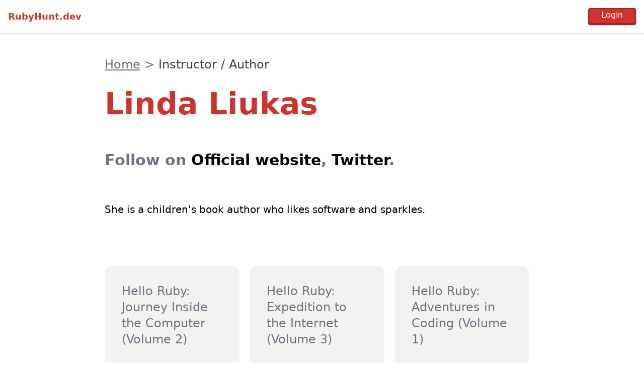

--- FILE ---
content_type: text/html; charset=utf-8
request_url: https://rubyhunt.dev/instructors/linda-liukas
body_size: 3002
content:
<!DOCTYPE html>
<html>
  <head>
    <title>RubyHunt.dev | Linda Liukas</title>
<meta name="description" content="Linda Liukas is a children&#39;s book author who likes software and sparkles.">
<meta property="og:title" content="Linda Liukas">
<meta property="og:description" content="Linda Liukas is a children&#39;s book author who likes software and sparkles.">
<meta property="og:type" content="website">
<meta property="og:url" content="https://rubyhunt.dev/instructors/linda-liukas">
<meta name="twitter:card" content="summary">
<meta name="twitter:site" content="@rubyhuntdev">
<meta name="twitter:image" content="https://rubyhunt.dev/assets/master_favicon-238360dfe56f6bb50738e72656f145de28fe077b1cb2a25740bf789a07778422.png">
    <meta name="viewport" content="width=device-width,initial-scale=1">
    <meta name="csrf-param" content="authenticity_token" />
<meta name="csrf-token" content="m9EbFuOdB_gmGvu6ZU17o-vRG6-ugHGfPvp9cmUDMJ8p3H8AIuxaIYI-O7WHq1RQVW0jQEXayU0jUKYXm9f7jw" />
    

    <link rel="apple-touch-icon" sizes="180x180" href="/assets/favicon/apple-touch-icon-557d74715bb9b911dd549fd6cd34e3eb6a506ca5ab4103f7c8c932fbfe82bc5c.png">
<link rel="icon" type="image/png" sizes="32x32" href="/assets/favicon/favicon-32x32-1ca087aaed56d1e2e91365624ee789ea495092de14550c00e0bb44aeabb2a7ef.png">
<link rel="icon" type="image/png" sizes="16x16" href="/assets/favicon/favicon-16x16-98522717ef29a610cbd367c3e79cf524d2e54241a551ee4319128b635798049d.png">
<link rel="mask-icon" href="/assets/favicon/safari-pinned-tab-dd4a90855f2dfa605e36d68acb34ba14fd1e94924fa9d39d6ff3f3684db24b77.svg" color="#5bbad5">
<link rel="shortcut icon" href="/assets/favicon/favicon-41e949db5fb696fdd195203e21ce4a33b6ba9da04db7cae31ecb3542166f1b08.ico">
<meta name="theme-color" content="#ffffff">

    <link rel="stylesheet" media="all" href="/assets/application-04024382391bb910584145d8113cf35ef376b55d125bb4516cebeb14ce788597.css" data-turbolinks-track="reload" />
    <link rel="stylesheet" media="screen" href="/packs/css/application-914ee9bf.css" data-turbolinks-track="reload" />
    <script src="/packs/js/application-af00f8096ec286d2fd3e.js" data-turbolinks-track="reload"></script>
    <script src="/packs/js/comment_trix-fe759cc74076963fc04e.js" data-turbolinks-track="reload"></script>

    <script src="https://js.stripe.com/v3/"></script>

      <!-- Global site tag (gtag.js) - Google Analytics -->
      <script async src="https://www.googletagmanager.com/gtag/js?id=G-EN0QRRTZMG"></script>
      <script>
        window.dataLayer = window.dataLayer || [];
        function gtag(){dataLayer.push(arguments);}
        gtag('js', new Date());

        gtag('config', 'G-EN0QRRTZMG');
      </script>
  </head>

  <body class="h-screen flex flex-col" data-controller="menu" data-action="click->menu#hide">
    
<div class="fixed flex items-center justify-between w-full px-2 py-2 z-20 bg-white shadow">
  <a href="/" class="text-center p-2 text-lg font-semibold text-red-700">RubyHunt.dev</a>
  <div class="p-2 flex items-center">
      <form class="button_to" method="post" action="/auth/github"><input data-turbo="false" class="border-l-2 border-r-2 border-t-2 border-b-4 border-red-800 rounded shadow bg-red-700 text-white px-6 hover:cursor-pointer pb-1 focus:outline-none" type="submit" value="Login" /><input type="hidden" name="authenticity_token" value="WiEMd3bCTVxGEx7VEiH7US7I80htN_h2HnB55gJ8jczGHAgPIEOo80mHi-sdDZmjPLkhvS2eX9QM78BByLSokQ" /></form>
  </div>
</div>

    <div class="flex-1">
      
<div class="flex justify-center pt-24 md:pt-28 pb-8">

  <div class="flex flex-col items-start justify-center px-6 sm:px-10 md:px-0 md:max-w-screen-sm lg:min-w-screen-sm lg:max-w-screen-md xl:minw-screen-md xl:max-w-screen-lg">
    <nav aria-label="breadcrumb" class="w-full pb-4 md:pb-8 text-xl md:text-2xl">
  <ol class="flex items-center">
      <li class="pr-2">
        
          <a class="underline text-gray-500" href="/">Home</a>
      </li>
      <li class="pr-2">
        <span class="text-gray-500">></span>
          <span class="text-gray-700">Instructor / Author</span>
      </li>
  </ol>
</nav>


    <h1 class="text-red-700 text-4xl md:text-5xl lg:text-6xl font-bold leading-snug">Linda Liukas</h1>

    <div class="mt-8 md:mt-12 lg:mt-16 text-2xl md:text-3xl font-semibold text-gray-500">
      <span>Follow on </span>
        <span>
          <a target="_blank" class="hover:underline text-black" href="/r/3a1379e9-a356-418e-b0f3-827f061c440f">Official website</a>,
        </span>
        <span>
          <a target="_blank" class="hover:underline text-black" href="/r/be8d40d4-e160-4156-a50f-d6e0dbd121d5">Twitter</a>.
        </span>
    </div>


    <div class="mt-8 md:mt-12 lg:mt-16 text-xl">
      <div class="trix-content">
  <div>She is a children's book author who likes software and sparkles.</div><div><br></div>
</div>

    </div>

    <div class="mt-8 md:mt-12 lg:mt-16 flex flex-wrap w-full">

          <div class="md:pr-5 pb-5 h-64 w-full md:w-72 md:h-72 ">
            <a class="w-full h-full flex flex-col justify-between p-4 bg-silver-100 rounded-2xl border-2 border-silver-100 hover:border-gray-500 text-gray-500 text-2xl font-medium" href="/books/hello-ruby-journey-inside-the-computer-volume-2">
              <h3 class="pt-4 px-4">Hello Ruby: Journey Inside the Computer (Volume 2)</h3>
              <div class="flex justify-between pb-2">
                <div class="pl-4 font-normal text-gray-400">Book</div>
                <div class="w-10 h-10 text-gray-400 bg-white rounded-full border-2 border-manatee-300 p-1">
                  <svg xmlns="http://www.w3.org/2000/svg" fill="none" viewBox="0 0 24 24" stroke="currentColor">
                    <path stroke-linecap="round" stroke-linejoin="round" stroke-width="2" d="M12 6.253v13m0-13C10.832 5.477 9.246 5 7.5 5S4.168 5.477 3 6.253v13C4.168 18.477 5.754 18 7.5 18s3.332.477 4.5 1.253m0-13C13.168 5.477 14.754 5 16.5 5c1.747 0 3.332.477 4.5 1.253v13C19.832 18.477 18.247 18 16.5 18c-1.746 0-3.332.477-4.5 1.253" />
                  </svg>
                </div>
              </div>
</a>          </div>
          <div class="md:pr-5 pb-5 h-64 w-full md:w-72 md:h-72 ">
            <a class="w-full h-full flex flex-col justify-between p-4 bg-silver-100 rounded-2xl border-2 border-silver-100 hover:border-gray-500 text-gray-500 text-2xl font-medium" href="/books/hello-ruby-expedition-to-the-internet-volume-3">
              <h3 class="pt-4 px-4">Hello Ruby: Expedition to the Internet (Volume 3)</h3>
              <div class="flex justify-between pb-2">
                <div class="pl-4 font-normal text-gray-400">Book</div>
                <div class="w-10 h-10 text-gray-400 bg-white rounded-full border-2 border-manatee-300 p-1">
                  <svg xmlns="http://www.w3.org/2000/svg" fill="none" viewBox="0 0 24 24" stroke="currentColor">
                    <path stroke-linecap="round" stroke-linejoin="round" stroke-width="2" d="M12 6.253v13m0-13C10.832 5.477 9.246 5 7.5 5S4.168 5.477 3 6.253v13C4.168 18.477 5.754 18 7.5 18s3.332.477 4.5 1.253m0-13C13.168 5.477 14.754 5 16.5 5c1.747 0 3.332.477 4.5 1.253v13C19.832 18.477 18.247 18 16.5 18c-1.746 0-3.332.477-4.5 1.253" />
                  </svg>
                </div>
              </div>
</a>          </div>
          <div class="md:pr-5 pb-5 h-64 w-full md:w-72 md:h-72 ">
            <a class="w-full h-full flex flex-col justify-between p-4 bg-silver-100 rounded-2xl border-2 border-silver-100 hover:border-gray-500 text-gray-500 text-2xl font-medium" href="/books/hello-ruby-adventures-in-coding">
              <h3 class="pt-4 px-4">Hello Ruby: Adventures in Coding (Volume 1)</h3>
              <div class="flex justify-between pb-2">
                <div class="pl-4 font-normal text-gray-400">Book</div>
                <div class="w-10 h-10 text-gray-400 bg-white rounded-full border-2 border-manatee-300 p-1">
                  <svg xmlns="http://www.w3.org/2000/svg" fill="none" viewBox="0 0 24 24" stroke="currentColor">
                    <path stroke-linecap="round" stroke-linejoin="round" stroke-width="2" d="M12 6.253v13m0-13C10.832 5.477 9.246 5 7.5 5S4.168 5.477 3 6.253v13C4.168 18.477 5.754 18 7.5 18s3.332.477 4.5 1.253m0-13C13.168 5.477 14.754 5 16.5 5c1.747 0 3.332.477 4.5 1.253v13C19.832 18.477 18.247 18 16.5 18c-1.746 0-3.332.477-4.5 1.253" />
                  </svg>
                </div>
              </div>
</a>          </div>
    </div>

    <div class="mt-16 pb-12 w-full">
      <turbo-frame class="w-full" id="comments" src="/instructors/linda-liukas/comments"></turbo-frame>
    </div>

  </div>

</div>

    </div>

    <div class="flex justify-content-start content-center border-t py-6 px-4 sm:px-6">
  <div class="flex-1">
    <a href="/" class="text-center font-semibold text-red-700 opacity-90 align-middle">RubyHunt.dev</a>
  </div>

  <div>
    <a class="hover:underline align-middle opacity-50 hover:opacity-100" href="/advertise">Advertise</a>
  </div> 

  <div class="pl-3 sm:pl-5">
    <a class="self-center align-middle inline-block" href="https://twitter.com/rubyhuntdev">
      <img class="w-4 opacity-50 hover:opacity-100" src="/assets/twitter-fb135afe9bfd7ebe18d8ac4c3041f8ff4bc30327b9275b52830cc09664b2013f.png" />
</a>  </div>

  <div class="pl-3 sm:pl-5">
    <a class="self-center align-middle inline-block" href="https://www.facebook.com/RubyHuntDev">
      <img class="w-4 opacity-50 hover:opacity-100" src="/assets/facebook-56e95a0e869d28ecc6541efb1d631c6b115ebf8289f003248b356b8f1dc4e002.png" />
</a>  </div>
</div>

      <script async defer src="https://api.rubyhunt.dev/latest.js"></script>
      <noscript><img src="https://api.rubyhunt.dev/noscript.gif" alt="" referrerpolicy="no-referrer-when-downgrade" /></noscript>
  </body>
</html>


--- FILE ---
content_type: text/html; charset=utf-8
request_url: https://rubyhunt.dev/instructors/linda-liukas/comments
body_size: 1069
content:
<turbo-frame class="w-full" id="comments">
  <h1 class="text-3xl font-semibold">Comments</h1>

  <ul class="pt-4">
  </ul>

  <div class="px-2 mt-8 pb-12">
      <div class="w-full border border-gray-200 h-20 bg-gray-50 cursor-not-allowed rounded"></div>
      <div class="flex mt-4">
          <form data-turbo="false" data-turbo-frame="_top" action="/auth/github" accept-charset="UTF-8" method="post"><input type="hidden" name="authenticity_token" value="dv8ykmj8pEgSdk43QtE-0jLfnCyRpDT07DNsRwu7ROnqwjbqPn1B5x3i2wlN_VwgIK5O2dENk1b-rNXgwXNhtA" />
            <input type="submit" name="commit" value="Login" class="border-l-2 border-r-2 border-t-2 border-b-4 border-red-800 rounded shadow bg-red-700 text-white px-6 hover:cursor-pointer focus:outline-none" data-disable-with="Login" />
</form>        <button class="gray-200 px-4 py-1 cursor-not-allowed border border-gray-200 ml-4 rounded bg-gray-50 text-gray-300" disabled>Send</button>
      </div>
  </div>
</turbo-frame>